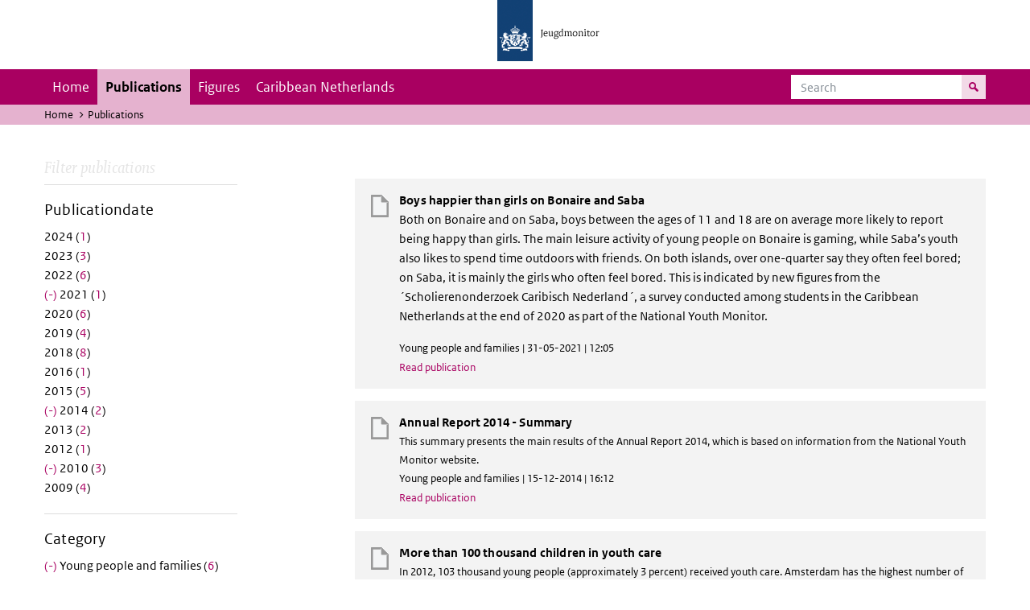

--- FILE ---
content_type: text/html; charset=UTF-8
request_url: https://jeugdmonitor.cbs.nl/en/publications?f%5B0%5D=datum%3A2010&f%5B1%5D=datum%3A2011&f%5B2%5D=datum%3A2014&f%5B3%5D=datum%3A2017&f%5B4%5D=datum%3A2021&f%5B5%5D=themes%3A8&f%5B6%5D=themes%3A11&f%5B7%5D=themes%3A12
body_size: 4349
content:
<!DOCTYPE html>
<html lang="en" dir="ltr">
  <head>
    <meta charset="utf-8" />
<link rel="canonical" href="https://jeugdmonitor.cbs.nl/en/publications" />
<meta name="Generator" content="Drupal 10 (https://www.drupal.org)" />
<meta name="MobileOptimized" content="width" />
<meta name="HandheldFriendly" content="true" />
<meta name="viewport" content="width=device-width, initial-scale=1.0" />
<meta http-equiv="x-ua-compatible" content="ie=edge" />
<link rel="icon" href="/themes/custom/jeugdmonitor/favicon.ico" type="image/vnd.microsoft.icon" />

    <title>Publications | Jeugdmonitor</title>
    <link rel="stylesheet" media="all" href="/themes/contrib/stable/css/system/components/ajax-progress.module.css?suv0ph" />
<link rel="stylesheet" media="all" href="/themes/contrib/stable/css/system/components/align.module.css?suv0ph" />
<link rel="stylesheet" media="all" href="/themes/contrib/stable/css/system/components/autocomplete-loading.module.css?suv0ph" />
<link rel="stylesheet" media="all" href="/themes/contrib/stable/css/system/components/fieldgroup.module.css?suv0ph" />
<link rel="stylesheet" media="all" href="/themes/contrib/stable/css/system/components/container-inline.module.css?suv0ph" />
<link rel="stylesheet" media="all" href="/themes/contrib/stable/css/system/components/clearfix.module.css?suv0ph" />
<link rel="stylesheet" media="all" href="/themes/contrib/stable/css/system/components/details.module.css?suv0ph" />
<link rel="stylesheet" media="all" href="/themes/contrib/stable/css/system/components/hidden.module.css?suv0ph" />
<link rel="stylesheet" media="all" href="/themes/contrib/stable/css/system/components/item-list.module.css?suv0ph" />
<link rel="stylesheet" media="all" href="/themes/contrib/stable/css/system/components/js.module.css?suv0ph" />
<link rel="stylesheet" media="all" href="/themes/contrib/stable/css/system/components/nowrap.module.css?suv0ph" />
<link rel="stylesheet" media="all" href="/themes/contrib/stable/css/system/components/position-container.module.css?suv0ph" />
<link rel="stylesheet" media="all" href="/themes/contrib/stable/css/system/components/progress.module.css?suv0ph" />
<link rel="stylesheet" media="all" href="/themes/contrib/stable/css/system/components/reset-appearance.module.css?suv0ph" />
<link rel="stylesheet" media="all" href="/themes/contrib/stable/css/system/components/resize.module.css?suv0ph" />
<link rel="stylesheet" media="all" href="/themes/contrib/stable/css/system/components/sticky-header.module.css?suv0ph" />
<link rel="stylesheet" media="all" href="/themes/contrib/stable/css/system/components/system-status-counter.css?suv0ph" />
<link rel="stylesheet" media="all" href="/themes/contrib/stable/css/system/components/system-status-report-counters.css?suv0ph" />
<link rel="stylesheet" media="all" href="/themes/contrib/stable/css/system/components/system-status-report-general-info.css?suv0ph" />
<link rel="stylesheet" media="all" href="/themes/contrib/stable/css/system/components/tabledrag.module.css?suv0ph" />
<link rel="stylesheet" media="all" href="/themes/contrib/stable/css/system/components/tablesort.module.css?suv0ph" />
<link rel="stylesheet" media="all" href="/themes/contrib/stable/css/system/components/tree-child.module.css?suv0ph" />
<link rel="stylesheet" media="all" href="/themes/contrib/stable/css/views/views.module.css?suv0ph" />
<link rel="stylesheet" media="all" href="/themes/contrib/classy/css/components/messages.css?suv0ph" />
<link rel="stylesheet" media="all" href="/themes/custom/jeugdmonitor/dist/css/violet.css?suv0ph" />

    
  </head>
  <body>

  <!-- PiwikPro -->
  <script type="text/javascript">
    (function(window, document, dataLayerName, id) {
      window[dataLayerName]=window[dataLayerName]||[],window[dataLayerName].push({start:(new Date).getTime(),event:"stg.start"});var scripts=document.getElementsByTagName('script')[0],tags=document.createElement('script');
      function stgCreateCookie(a,b,c){var d="";if(c){var e=new Date;e.setTime(e.getTime()+24*c*60*60*1e3),d="; expires="+e.toUTCString()}document.cookie=a+"="+b+d+"; path=/"}
      var isStgDebug=(window.location.href.match("stg_debug")||document.cookie.match("stg_debug"))&&!window.location.href.match("stg_disable_debug");stgCreateCookie("stg_debug",isStgDebug?1:"",isStgDebug?14:-1);
      var qP=[];dataLayerName!=="dataLayer"&&qP.push("data_layer_name="+dataLayerName),isStgDebug&&qP.push("stg_debug");var qPString=qP.length>0?("?"+qP.join("&")):"";
      tags.async=!0,tags.src="https://cbs.containers.piwik.pro/"+id+".js"+qPString,scripts.parentNode.insertBefore(tags,scripts);
      !function(a,n,i){a[n]=a[n]||{};for(var c=0;c<i.length;c++)!function(i){a[n][i]=a[n][i]||{},a[n][i].api=a[n][i].api||function(){var a=[].slice.call(arguments,0);"string"==typeof a[0]&&window[dataLayerName].push({event:n+"."+i+":"+a[0],parameters:[].slice.call(arguments,1)})}}(i[c])}(window,"ppms",["tm","cm"]);
    })(window, document, 'dataLayer', '9feb4ceb-f9a0-4f28-a87c-c9ef1b48939c');
  </script>
  <!-- End PiwikPro -->

  <nav id="skipnav" class="skipnav list-group">
    <a href="#navbar-main" class="sr-only sr-only-focusable list-group-item-info">Skip to main navigation</a>
    <a href="#main-content" class="sr-only sr-only-focusable list-group-item-info">Skip to main content</a>
  </nav>
    
      <div class="dialog-off-canvas-main-canvas" data-off-canvas-main-canvas>
    
    
          <header id="header" class="header">
  <div class="header__logo">
    <div class="header__wrapper">
      <a href="/en/" ><img src="/themes/custom/jeugdmonitor/dist/images/jeugdmonitor.png" width="137" height="77" alt="Het logo van de rijksoverheid, met de tekst Jeugdmonitor: navigeert naar home"></a>
    </div>
  </div>
</header>
  
          <nav class="navbar navbar-branded navbar-expand-lg">
      <div class="container">
        <button class="navbar-toggler icon-menu" type="button" data-toggle="collapse" data-target="#navbarSupportedContent" aria-controls="navbarSupportedContent" aria-expanded="false" aria-label="Toggle navigation">
          Menu<span class="sr-only">Collapsed</span>
        </button>
        <button class="navbar-toggler icon-zoek" type="button" data-toggle="collapse" data-target="#navbarSupportedContent" aria-controls="navbarSupportedContent" aria-expanded="false" aria-label="Toggle navigation to search">
        </button>
        <div class="collapse navbar-collapse" id="navbarSupportedContent">
                        
        <ul class="navbar-nav mr-auto mt-2 mt-md-0">
                      <li class="nav-item">
                    <a href="/en" class="nav-link" data-drupal-link-system-path="&lt;front&gt;">Home</a>
        </li>
                      <li class="nav-item is-active">
                    <a href="/en/publications" title="English publications" class="nav-link is-active" data-drupal-link-system-path="publications">Publications</a>
        </li>
                      <li class="nav-item">
                    <a href="/en/figures" class="nav-link">Figures</a>
        </li>
                      <li class="nav-item">
                    <a href="/en/Caribbean-Netherlands" title="Theme page about the Caribbean Netherlands" class="nav-link">Caribbean Netherlands</a>
        </li>
          </ul>
  


  

  

          <form action="/en/search" method="get" class="navbar-search-form order-md-last order-first">
            <div class="navbar-search-form-wrapper">
              <label for="search" class="visually-hidden">Search</label>
              <input class="form-control" id="search" type="search" placeholder="Search">
              <button class="navbar-search-form-btn icon-zoek" type="submit">
                <span class="visually-hidden">Search for content on the website</span>
              </button>
            </div>
          </form>
        </div>
      </div>
    </nav>

  
                      
  <div class="navbar-title">
    <div class="container">
        <div class="navbar-title-breadcrumb">
            <span class="assistive">U bevindt zich hier:</span>
                                                <a href="/en">Home</a>
                                                                <span class="navbar-title-breadcrumb-title">Publications</span>
                                    </div>
            </div>
</div>

  
  
  
        <div data-drupal-messages-fallback class="hidden"></div>

  

  

    <div class="publicatie">
    <div class="container">
      <div class="publicatie__filters">
        <h2 class="publicatie__header">Filter publications</h2>
        <div class="themefilter">
          <h3 class="themefilter__header">Publicationdate</h3>
              <ul class="themefilter__list"><li><a href="/en/publications?f%5B0%5D=datum%3A2010&amp;f%5B1%5D=datum%3A2011&amp;f%5B2%5D=datum%3A2014&amp;f%5B3%5D=datum%3A2017&amp;f%5B4%5D=datum%3A2021&amp;f%5B5%5D=datum%3A2024&amp;f%5B6%5D=themes%3A8&amp;f%5B7%5D=themes%3A11&amp;f%5B8%5D=themes%3A12" rel="nofollow" data-drupal-facet-item-id="datum-2024" data-drupal-facet-item-value="2024" data-drupal-facet-item-count="1"><span class="themefilter__link">2024 (<span class="themefilter__count">1</span>)</span>
</a></li><li><a href="/en/publications?f%5B0%5D=datum%3A2010&amp;f%5B1%5D=datum%3A2011&amp;f%5B2%5D=datum%3A2014&amp;f%5B3%5D=datum%3A2017&amp;f%5B4%5D=datum%3A2021&amp;f%5B5%5D=datum%3A2023&amp;f%5B6%5D=themes%3A8&amp;f%5B7%5D=themes%3A11&amp;f%5B8%5D=themes%3A12" rel="nofollow" data-drupal-facet-item-id="datum-2023" data-drupal-facet-item-value="2023" data-drupal-facet-item-count="3"><span class="themefilter__link">2023 (<span class="themefilter__count">3</span>)</span>
</a></li><li><a href="/en/publications?f%5B0%5D=datum%3A2010&amp;f%5B1%5D=datum%3A2011&amp;f%5B2%5D=datum%3A2014&amp;f%5B3%5D=datum%3A2017&amp;f%5B4%5D=datum%3A2021&amp;f%5B5%5D=datum%3A2022&amp;f%5B6%5D=themes%3A8&amp;f%5B7%5D=themes%3A11&amp;f%5B8%5D=themes%3A12" rel="nofollow" data-drupal-facet-item-id="datum-2022" data-drupal-facet-item-value="2022" data-drupal-facet-item-count="6"><span class="themefilter__link">2022 (<span class="themefilter__count">6</span>)</span>
</a></li><li><a href="/en/publications?f%5B0%5D=datum%3A2010&amp;f%5B1%5D=datum%3A2011&amp;f%5B2%5D=datum%3A2014&amp;f%5B3%5D=datum%3A2017&amp;f%5B4%5D=themes%3A8&amp;f%5B5%5D=themes%3A11&amp;f%5B6%5D=themes%3A12" rel="nofollow" class="is-active" data-drupal-facet-item-id="datum-2021" data-drupal-facet-item-value="2021" data-drupal-facet-item-count="1">  <span class="facet-item__status js-facet-deactivate">(-)</span>
<span class="themefilter__link">2021 (<span class="themefilter__count">1</span>)</span>
</a></li><li><a href="/en/publications?f%5B0%5D=datum%3A2010&amp;f%5B1%5D=datum%3A2011&amp;f%5B2%5D=datum%3A2014&amp;f%5B3%5D=datum%3A2017&amp;f%5B4%5D=datum%3A2020&amp;f%5B5%5D=datum%3A2021&amp;f%5B6%5D=themes%3A8&amp;f%5B7%5D=themes%3A11&amp;f%5B8%5D=themes%3A12" rel="nofollow" data-drupal-facet-item-id="datum-2020" data-drupal-facet-item-value="2020" data-drupal-facet-item-count="6"><span class="themefilter__link">2020 (<span class="themefilter__count">6</span>)</span>
</a></li><li><a href="/en/publications?f%5B0%5D=datum%3A2010&amp;f%5B1%5D=datum%3A2011&amp;f%5B2%5D=datum%3A2014&amp;f%5B3%5D=datum%3A2017&amp;f%5B4%5D=datum%3A2019&amp;f%5B5%5D=datum%3A2021&amp;f%5B6%5D=themes%3A8&amp;f%5B7%5D=themes%3A11&amp;f%5B8%5D=themes%3A12" rel="nofollow" data-drupal-facet-item-id="datum-2019" data-drupal-facet-item-value="2019" data-drupal-facet-item-count="4"><span class="themefilter__link">2019 (<span class="themefilter__count">4</span>)</span>
</a></li><li><a href="/en/publications?f%5B0%5D=datum%3A2010&amp;f%5B1%5D=datum%3A2011&amp;f%5B2%5D=datum%3A2014&amp;f%5B3%5D=datum%3A2017&amp;f%5B4%5D=datum%3A2018&amp;f%5B5%5D=datum%3A2021&amp;f%5B6%5D=themes%3A8&amp;f%5B7%5D=themes%3A11&amp;f%5B8%5D=themes%3A12" rel="nofollow" data-drupal-facet-item-id="datum-2018" data-drupal-facet-item-value="2018" data-drupal-facet-item-count="8"><span class="themefilter__link">2018 (<span class="themefilter__count">8</span>)</span>
</a></li><li><a href="/en/publications?f%5B0%5D=datum%3A2010&amp;f%5B1%5D=datum%3A2011&amp;f%5B2%5D=datum%3A2014&amp;f%5B3%5D=datum%3A2016&amp;f%5B4%5D=datum%3A2017&amp;f%5B5%5D=datum%3A2021&amp;f%5B6%5D=themes%3A8&amp;f%5B7%5D=themes%3A11&amp;f%5B8%5D=themes%3A12" rel="nofollow" data-drupal-facet-item-id="datum-2016" data-drupal-facet-item-value="2016" data-drupal-facet-item-count="1"><span class="themefilter__link">2016 (<span class="themefilter__count">1</span>)</span>
</a></li><li><a href="/en/publications?f%5B0%5D=datum%3A2010&amp;f%5B1%5D=datum%3A2011&amp;f%5B2%5D=datum%3A2014&amp;f%5B3%5D=datum%3A2015&amp;f%5B4%5D=datum%3A2017&amp;f%5B5%5D=datum%3A2021&amp;f%5B6%5D=themes%3A8&amp;f%5B7%5D=themes%3A11&amp;f%5B8%5D=themes%3A12" rel="nofollow" data-drupal-facet-item-id="datum-2015" data-drupal-facet-item-value="2015" data-drupal-facet-item-count="5"><span class="themefilter__link">2015 (<span class="themefilter__count">5</span>)</span>
</a></li><li><a href="/en/publications?f%5B0%5D=datum%3A2010&amp;f%5B1%5D=datum%3A2011&amp;f%5B2%5D=datum%3A2017&amp;f%5B3%5D=datum%3A2021&amp;f%5B4%5D=themes%3A8&amp;f%5B5%5D=themes%3A11&amp;f%5B6%5D=themes%3A12" rel="nofollow" class="is-active" data-drupal-facet-item-id="datum-2014" data-drupal-facet-item-value="2014" data-drupal-facet-item-count="2">  <span class="facet-item__status js-facet-deactivate">(-)</span>
<span class="themefilter__link">2014 (<span class="themefilter__count">2</span>)</span>
</a></li><li><a href="/en/publications?f%5B0%5D=datum%3A2010&amp;f%5B1%5D=datum%3A2011&amp;f%5B2%5D=datum%3A2013&amp;f%5B3%5D=datum%3A2014&amp;f%5B4%5D=datum%3A2017&amp;f%5B5%5D=datum%3A2021&amp;f%5B6%5D=themes%3A8&amp;f%5B7%5D=themes%3A11&amp;f%5B8%5D=themes%3A12" rel="nofollow" data-drupal-facet-item-id="datum-2013" data-drupal-facet-item-value="2013" data-drupal-facet-item-count="2"><span class="themefilter__link">2013 (<span class="themefilter__count">2</span>)</span>
</a></li><li><a href="/en/publications?f%5B0%5D=datum%3A2010&amp;f%5B1%5D=datum%3A2011&amp;f%5B2%5D=datum%3A2012&amp;f%5B3%5D=datum%3A2014&amp;f%5B4%5D=datum%3A2017&amp;f%5B5%5D=datum%3A2021&amp;f%5B6%5D=themes%3A8&amp;f%5B7%5D=themes%3A11&amp;f%5B8%5D=themes%3A12" rel="nofollow" data-drupal-facet-item-id="datum-2012" data-drupal-facet-item-value="2012" data-drupal-facet-item-count="1"><span class="themefilter__link">2012 (<span class="themefilter__count">1</span>)</span>
</a></li><li><a href="/en/publications?f%5B0%5D=datum%3A2011&amp;f%5B1%5D=datum%3A2014&amp;f%5B2%5D=datum%3A2017&amp;f%5B3%5D=datum%3A2021&amp;f%5B4%5D=themes%3A8&amp;f%5B5%5D=themes%3A11&amp;f%5B6%5D=themes%3A12" rel="nofollow" class="is-active" data-drupal-facet-item-id="datum-2010" data-drupal-facet-item-value="2010" data-drupal-facet-item-count="3">  <span class="facet-item__status js-facet-deactivate">(-)</span>
<span class="themefilter__link">2010 (<span class="themefilter__count">3</span>)</span>
</a></li><li><a href="/en/publications?f%5B0%5D=datum%3A2009&amp;f%5B1%5D=datum%3A2010&amp;f%5B2%5D=datum%3A2011&amp;f%5B3%5D=datum%3A2014&amp;f%5B4%5D=datum%3A2017&amp;f%5B5%5D=datum%3A2021&amp;f%5B6%5D=themes%3A8&amp;f%5B7%5D=themes%3A11&amp;f%5B8%5D=themes%3A12" rel="nofollow" data-drupal-facet-item-id="datum-2009" data-drupal-facet-item-value="2009" data-drupal-facet-item-count="4"><span class="themefilter__link">2009 (<span class="themefilter__count">4</span>)</span>
</a></li></ul>

        </div>
        <div class="themefilter">
          <h3 class="themefilter__header">Category</h3>
              <ul class="themefilter__list"><li><a href="/en/publications?f%5B0%5D=datum%3A2010&amp;f%5B1%5D=datum%3A2011&amp;f%5B2%5D=datum%3A2014&amp;f%5B3%5D=datum%3A2017&amp;f%5B4%5D=datum%3A2021&amp;f%5B5%5D=themes%3A11&amp;f%5B6%5D=themes%3A12" rel="nofollow" class="is-active" data-drupal-facet-item-id="themes-8" data-drupal-facet-item-value="8" data-drupal-facet-item-count="6">  <span class="facet-item__status js-facet-deactivate">(-)</span>
<span class="themefilter__link">Young people and families (<span class="themefilter__count">6</span>)</span>
</a></li><li><a href="/en/publications?f%5B0%5D=datum%3A2010&amp;f%5B1%5D=datum%3A2011&amp;f%5B2%5D=datum%3A2014&amp;f%5B3%5D=datum%3A2017&amp;f%5B4%5D=datum%3A2021&amp;f%5B5%5D=themes%3A4&amp;f%5B6%5D=themes%3A8&amp;f%5B7%5D=themes%3A11&amp;f%5B8%5D=themes%3A12" rel="nofollow" data-drupal-facet-item-id="themes-4" data-drupal-facet-item-value="4" data-drupal-facet-item-count="1"><span class="themefilter__link">Arbeid (<span class="themefilter__count">1</span>)</span>
</a></li><li><a href="/en/publications?f%5B0%5D=datum%3A2010&amp;f%5B1%5D=datum%3A2011&amp;f%5B2%5D=datum%3A2014&amp;f%5B3%5D=datum%3A2017&amp;f%5B4%5D=datum%3A2021&amp;f%5B5%5D=themes%3A7&amp;f%5B6%5D=themes%3A8&amp;f%5B7%5D=themes%3A11&amp;f%5B8%5D=themes%3A12" rel="nofollow" data-drupal-facet-item-id="themes-7" data-drupal-facet-item-value="7" data-drupal-facet-item-count="1"><span class="themefilter__link">Maatschappelijke indicatoren (<span class="themefilter__count">1</span>)</span>
</a></li><li><a href="/en/publications?f%5B0%5D=datum%3A2010&amp;f%5B1%5D=datum%3A2011&amp;f%5B2%5D=datum%3A2014&amp;f%5B3%5D=datum%3A2017&amp;f%5B4%5D=datum%3A2021&amp;f%5B5%5D=themes%3A8&amp;f%5B6%5D=themes%3A10&amp;f%5B7%5D=themes%3A11&amp;f%5B8%5D=themes%3A12" rel="nofollow" data-drupal-facet-item-id="themes-10" data-drupal-facet-item-value="10" data-drupal-facet-item-count="4"><span class="themefilter__link">Education (<span class="themefilter__count">4</span>)</span>
</a></li><li><a href="/en/publications?f%5B0%5D=datum%3A2010&amp;f%5B1%5D=datum%3A2011&amp;f%5B2%5D=datum%3A2014&amp;f%5B3%5D=datum%3A2017&amp;f%5B4%5D=datum%3A2021&amp;f%5B5%5D=themes%3A8&amp;f%5B6%5D=themes%3A9&amp;f%5B7%5D=themes%3A11&amp;f%5B8%5D=themes%3A12" rel="nofollow" data-drupal-facet-item-id="themes-9" data-drupal-facet-item-value="9" data-drupal-facet-item-count="4"><span class="themefilter__link">Health and welfare (<span class="themefilter__count">4</span>)</span>
</a></li></ul>

        </div>
      </div>

      <div class="publicatie__results">
                    <div class="view view-publicaties-en view-id-publicaties_en view-display-id-publications js-view-dom-id-0a08942e287a07d6e2fae0a8040004def4b12649fa10d45180507970a145db7a">

      <div class="searchpagination">
      
    </div>
  
          <div class="views-row"><div class="publicatieresults__item">
  <h3 class="publicatieresults__header"><span class="field field--name-title field--type-string field--label-hidden">Boys happier than girls on Bonaire and Saba</span>
</h3>
  <p class="publicatieresults__intro">
          <p>Both on Bonaire and on Saba, boys between the ages of 11 and 18 are on average more likely to report being happy than girls. The main leisure activity of young people on Bonaire is gaming, while Saba’s youth also likes to spend time outdoors with friends. On both islands, over one-quarter say they often feel bored; on Saba, it is mainly the girls who often feel bored. This is indicated by new figures from the ´Scholierenonderzoek Caribisch Nederland´, a survey conducted among students in the Caribbean Netherlands at the end of 2020 as part of the National Youth Monitor.</p>


      </p>
  <p class="publicatieresults__meta">  Young people and families
 | 31-05-2021 | 12:05</p>
  <a class="publicatieresults__link" href="/en/publication/Boys-happier-than-girls-on-Bonaire-and-Saba">Read publication</a>
</div>
</div>
    <div class="views-row"><div class="publicatieresults__item">
  <h3 class="publicatieresults__header"><span class="field field--name-title field--type-string field--label-hidden">Annual Report 2014 - Summary</span>
</h3>
  <p class="publicatieresults__intro">
        


    This summary presents the main results of the Annual Report 2014, which is based on information from the National Youth Monitor website.


      </p>
  <p class="publicatieresults__meta">  Young people and families
 | 15-12-2014 | 16:12</p>
  <a class="publicatieresults__link" href="/index.php/en/article/annual-report-2014-summary">Read publication</a>
</div>
</div>
    <div class="views-row"><div class="publicatieresults__item">
  <h3 class="publicatieresults__header"><span class="field field--name-title field--type-string field--label-hidden">More than 100 thousand children in youth care</span>
</h3>
  <p class="publicatieresults__intro">
        


    In 2012, 103 thousand young people (approximately 3 percent) received youth care. Amsterdam has the highest number of children in youth care, but the highest proportion of children in youth care was recorded in the municipality of Kerkrade.


      </p>
  <p class="publicatieresults__meta">  Young people and families
 | 09-07-2014 | 17:07</p>
  <a class="publicatieresults__link" href="/en/publications/More%20than%20100%20thousand%20children%20in%20youth%20care">Read publication</a>
</div>
</div>
    <div class="views-row"><div class="publicatieresults__item">
  <h3 class="publicatieresults__header"><span class="field field--name-title field--type-string field--label-hidden">Youth Trends Report 2010 - Summary</span>
</h3>
  <p class="publicatieresults__intro">
        


    This summary presents the main results of the Youth Trends Report 2010, which is based on information from the National Youth Monitor website.


      </p>
  <p class="publicatieresults__meta">  Young people and families
 | 16-12-2010 | 18:12</p>
  <a class="publicatieresults__link" href="/en/publications/Youth%20Trends%20Report%202010%20Summary">Read publication</a>
</div>
</div>
    <div class="views-row"><div class="publicatieresults__item">
  <h3 class="publicatieresults__header"><span class="field field--name-title field--type-string field--label-hidden">Quarterly Report 3rd quarter 2009</span>
</h3>
  <p class="publicatieresults__intro">
        


    This Quarterly Report of the National Youth Monitor for the third quarter of 2009 describes unemployed young people in times of economic crisis.


      </p>
  <p class="publicatieresults__meta">  Young people and families
 | 07-04-2010 | 18:04</p>
  <a class="publicatieresults__link" href="/en/publications/Quarterly%20Report%203rd%20quarter%202009">Read publication</a>
</div>
</div>
    <div class="views-row"><div class="publicatieresults__item">
  <h3 class="publicatieresults__header"><span class="field field--name-title field--type-string field--label-hidden">Annual report 2009</span>
</h3>
  <p class="publicatieresults__intro">
        


    The Annual report 2009 of the National Youth Monitor of the Netherlands presents a broad overview of how children and young people under the age of 25 years in the Netherlands are doing. The situation of this group is described from six points of view: young people and families, health, education, social participation, labour market and security.


      </p>
  <p class="publicatieresults__meta">  Young people and families
 | 05-02-2010 | 18:02</p>
  <a class="publicatieresults__link" href="/en/publications/Annual%20report%202009">Read publication</a>
</div>
</div>

  
      <div class="searchpagination">
      
    </div>
  </div>


  
  
      </div>
    </div>
  </div>

        <footer>
    <div class="container">
                    
                      <div class="column">
          <h2>Service</h2>
                      <ul>
                          <li>
                <a href="/en/contact-en">Contact</a>

                              </li>
                        <ul>
                  </div>
              <div class="column">
          <h2>Information</h2>
                      <ul>
                          <li>
                <a href="/en/about-this-site">About this site</a>

                              </li>
                          <li>
                <a href="/en/definitions">Definitions</a>

                              </li>
                          <li>
                <a href="/en/sources">Sources</a>

                              </li>
                        <ul>
                  </div>
            


  

  
    </div>

    <div class="languages">
      <div class="container">
        <ul>
                      <li class="selected">
                English
            </li>
            <li>
              <a href="/" lang="nl">Nederlands</a>
            </li>
                  </ul>
      </div>
    </div>

        <div class="credits">
      <div class="container">
        Created by:
        <a href="https://www.cbs.nl/en-gb" title="Statistics Netherlandsk">CBS</a> and
        <a href="https://www.government.nl/ministries/ministry-of-health-welfare-and-sport" title="Ministry of Health, Welfare and Sport">VWS</a>
      </div>
    </div>
      </footer>
  

  </div>

    
    <script type="application/json" data-drupal-selector="drupal-settings-json">{"path":{"baseUrl":"\/","pathPrefix":"en\/","currentPath":"publications","currentPathIsAdmin":false,"isFront":false,"currentLanguage":"en","currentQuery":{"f":["datum:2010","datum:2011","datum:2014","datum:2017","datum:2021","themes:8","themes:11","themes:12"]}},"pluralDelimiter":"\u0003","suppressDeprecationErrors":true,"user":{"uid":0,"permissionsHash":"565373debbe06c9d75ff283f13fc74c53fc928cbe0c5c3883d59b732d0f743fb"}}</script>
<script src="/core/assets/vendor/jquery/jquery.min.js?v=3.7.1"></script>
<script src="/core/assets/vendor/once/once.min.js?v=1.0.1"></script>
<script src="/core/misc/drupalSettingsLoader.js?v=10.2.11"></script>
<script src="/core/misc/drupal.js?v=10.2.11"></script>
<script src="/core/misc/drupal.init.js?v=10.2.11"></script>
<script src="/themes/custom/jeugdmonitor/dist/js/bootstrap.js?suv0ph"></script>
<script src="/themes/custom/jeugdmonitor/dist/js/main.js?suv0ph"></script>
<script src="/themes/custom/jeugdmonitor/build/arrayFrom.js?v=1.x"></script>
<script src="/themes/custom/jeugdmonitor/build/runtime.js?v=1.7.x"></script>
<script src="/themes/custom/jeugdmonitor/build/fotowaaier.js?v=1.7.x"></script>
<script src="/modules/contrib/facets/js/base-widget.js?v=10.2.11"></script>
<script src="/modules/contrib/facets/js/link-widget.js?v=10.2.11"></script>

  </body>
</html>
